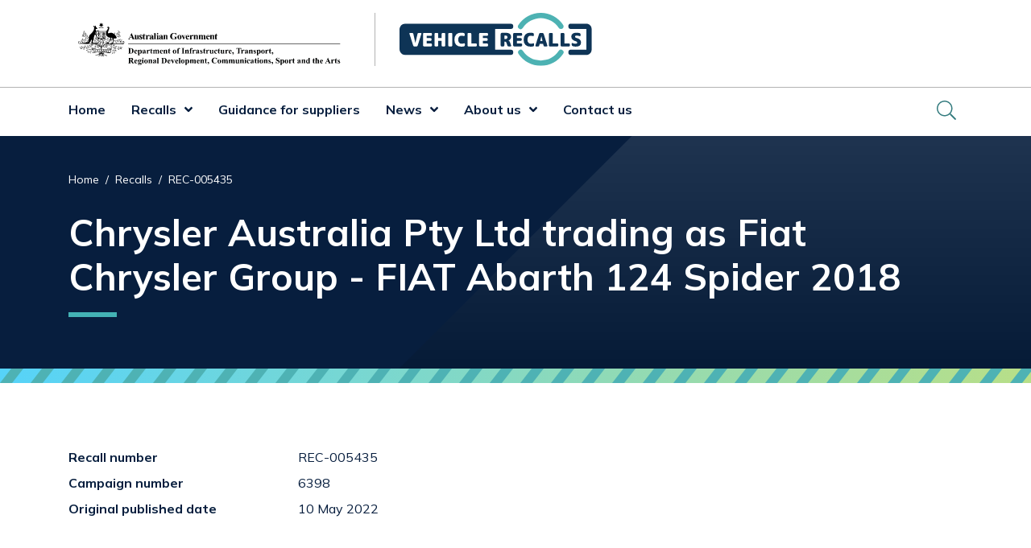

--- FILE ---
content_type: text/html; charset=UTF-8
request_url: https://www.vehiclerecalls.gov.au/recalls/rec-005435
body_size: 7278
content:
<!DOCTYPE html>
<html lang="en" dir="ltr" prefix="og: https://ogp.me/ns#">
  <head>
    <meta charset="utf-8" />
<script async src="https://www.googletagmanager.com/gtag/js?id=G-XCDWN8G8SB"></script>
<script>window.dataLayer = window.dataLayer || [];function gtag(){dataLayer.push(arguments)};gtag("js", new Date());gtag("set", "developer_id.dMDhkMT", true);gtag("config", "G-XCDWN8G8SB", {"groups":"default","page_placeholder":"PLACEHOLDER_page_location"});gtag('config', 'G-0XT7NFV9ZS', {'name': 'govcms'}); gtag('govcms.send', 'pageview', {'anonymizeIp': true})</script>
<meta name="description" content="Recall notice for Chrysler Australia Pty Ltd trading as Fiat Chrysler Group - FIAT Abarth 124 Spider 2018" />
<link rel="canonical" href="https://www.vehiclerecalls.gov.au/recalls/rec-005435" />
<meta property="og:site_name" content="Vehicle Recalls" />
<meta property="og:url" content="https://www.vehiclerecalls.gov.au/recalls/rec-005435" />
<meta property="og:title" content="REC-005435 - Chrysler Australia Pty Ltd trading as Fiat Chrysler Group - FIAT Abarth 124 Spider 2018 | Vehicle Recalls" />
<meta property="og:description" content="Recall notice for Chrysler Australia Pty Ltd trading as Fiat Chrysler Group - FIAT Abarth 124 Spider 2018" />
<meta property="og:image" content="https://www.vehiclerecalls.gov.au/sites/default/files/images/DITRDC-vehicle-recalls-image.png" />
<meta property="og:image:url" content="https://www.vehiclerecalls.gov.au/sites/default/files/images/DITRDC-vehicle-recalls-image.png" />
<meta name="dcterms.title" content="REC-005435 - Chrysler Australia Pty Ltd trading as Fiat Chrysler Group - FIAT Abarth 124 Spider 2018 | Vehicle Recalls" />
<meta name="dcterms.creator" content="Department of Infrastructure, Transport, Regional Development and Communications" />
<meta name="dcterms.description" content="Recall notice for Chrysler Australia Pty Ltd trading as Fiat Chrysler Group - FIAT Abarth 124 Spider 2018" />
<meta name="dcterms.publisher" content="Department of Infrastructure, Transport, Regional Development and Communications" />
<meta name="twitter:card" content="summary" />
<meta name="format-detection" content="telephone=no" />
<meta name="Generator" content="Drupal 10 (http://drupal.org) + GovCMS (http://govcms.gov.au)" />
<meta name="MobileOptimized" content="width" />
<meta name="HandheldFriendly" content="true" />
<meta name="viewport" content="width=device-width, initial-scale=1, shrink-to-fit=no" />
<meta http-equiv="x-ua-compatible" content="ie=edge" />
<link rel="icon" href="/themes/custom/vr/aus-crest-64x64.png" type="image/png" />

      <link rel="preconnect" href="https://fonts.gstatic.com">
      <link href="https://fonts.googleapis.com/css2?family=Mulish:ital,wght@0,300;0,400;0,700;1,300;1,400;1,700&display=swap" rel="stylesheet">
    <title>REC-005435 - Chrysler Australia Pty Ltd trading as Fiat Chrysler Group - FIAT Abarth 124 Spider 2018 | Vehicle Recalls</title>
    <link rel="stylesheet" media="all" href="/sites/default/files/css/css_KfidUQwtNjBvH6g8-Y5R_hL0Xpy8lkfOJ1-eRdmsnwA.css?delta=0&amp;language=en&amp;theme=vr&amp;include=eJyFyssJxDAMANGG7LikICkiGPQJkrxLuk_YBvYyh8eQBw9yvdzYKjd0r6yAa0eImN47BsNBsRQb_Z2Vbe3kstSy5Z3FOhCS22fyN8evm_qx5KUYpziC9Kxbpp0PN6Q3Dg" />
<link rel="stylesheet" media="all" href="/sites/default/files/css/css_kM5fs2bA5UgqEEWCipRcemk_XeTFABKmrYzchbB34zs.css?delta=1&amp;language=en&amp;theme=vr&amp;include=eJyFyssJxDAMANGG7LikICkiGPQJkrxLuk_YBvYyh8eQBw9yvdzYKjd0r6yAa0eImN47BsNBsRQb_Z2Vbe3kstSy5Z3FOhCS22fyN8evm_qx5KUYpziC9Kxbpp0PN6Q3Dg" />
<link rel="stylesheet" media="print" href="/sites/default/files/css/css_FzbZzdp7EiDG3fpkYjgJhE4-kppqnOgZ17ogOgLJAaU.css?delta=2&amp;language=en&amp;theme=vr&amp;include=eJyFyssJxDAMANGG7LikICkiGPQJkrxLuk_YBvYyh8eQBw9yvdzYKjd0r6yAa0eImN47BsNBsRQb_Z2Vbe3kstSy5Z3FOhCS22fyN8evm_qx5KUYpziC9Kxbpp0PN6Q3Dg" />

    
  </head>
  <body class="layout-no-sidebars page-node-6220 path-node node--type-recall">
    <a href="#main-content" class="visually-hidden focusable skip-link">
      Skip to main content
    </a>
    
      <div class="dialog-off-canvas-main-canvas" data-off-canvas-main-canvas>
    

<div id="page-wrapper">
  <div id="page">
            <section class="region region-notifications">
    <div class="views-element-container block block-views block-views-blocknotifications-block-1" id="block-views-block-notifications-block-1">
  
    
      <div class="content">
      <div><div class="view view-notifications view-id-notifications view-display-id-block_1 js-view-dom-id-6fd093f124823b5e18bf9f0f4a6f9d2e5789eabc0d332da86126ec92c2f7787f">
  
    
      
  
          </div>
</div>

    </div>
  </div>

  </section>

        <header id="header" class="header" role="banner" aria-label="Site header">
              <div class="header-container border-bottom pt-3 pb-3">
          <div class="container">
            <div class="row">
              <div class="col col-10 col-md-6 col-lg-4">
                <a class="header__logo d-block" href="/">
                  <img src="/themes/custom/vr/DoITRDCSA_Inline.svg" class="img-logo w-100"
                       alt="Vehicle Recalls homepage. Australian Government, Department of Infrastructure, Transport, Regional Development, Communications and the Arts logo">
                </a>
              </div>
              <div class="col col-2 d-md-none">
                <div class="d-flex d-md-none ml-auto align-items-center">

                  <button class="hamburger hamburger--spin" type="button" aria-controls="mobile-menu"
                          aria-expanded="false" id="mobile-menu-button">
                  <span class="hamburger-box">
                    <span class="hamburger-inner"></span>
                  </span>
                    <span class="spinner"></span>
                    <span class="label">
                    <span class="sr-only">Mobile menu</span>
                  </span>
                  </button>

                </div>
              </div>
              <div class="col col-10 col-md-6 col-lg-4 pt-3 pt-md-0">
                <div class="vr-logo-col">
                  <a class="header__logo d-block vr-logo" href="/">
                    <img src="/themes/custom/vr/logo.svg" class="img-logo w-100"
                         alt="Vehicle Recalls homepage">
                  </a>
                </div>
              </div>

            </div>
            <div class="row">
              <div class="col">
                
              </div>
            </div>
          </div>

        </div>
        <div class="primary-menu-container">
          <div class="container">
              <section class="region region-primary-menu">
    <nav role="navigation" aria-labelledby="block-vr-main-navigation-menu" id="block-vr-main-navigation" class="block block-menu navigation menu--main d-none d-md-block">
            
  <h2 class="visually-hidden" id="block-vr-main-navigation-menu">Main navigation</h2>
  

        
              <ul class="clearfix nav navbar-nav">
                    <li class="nav-item">
                        
                  <a href="/" class="nav-link nav-link-- d-inline-block" data-drupal-link-system-path="&lt;front&gt;">Home</a>
              </li>
                <li class="nav-item menu-item--expanded dropdown">
                        
                  <a href="/recalls" title="Recalls" class="nav-link nav-link--recalls d-inline-block" data-drupal-link-system-path="node/2">Recalls</a><a href="/recalls" title="Recalls" class="dropdown-toggle d-inline-block" data-toggle="dropdown" aria-expanded="false" aria-haspopup="true" role="button" data-drupal-link-system-path="node/2"></a>
                        <ul class="dropdown-menu">
                    <li class="dropdown-item">
                        
                  <a href="/recalls/browse-all-recalls" title="Browse all recalls" class="nav-link--recalls-browse-all-recalls d-inline-block" data-drupal-link-system-path="recalls/browse-all-recalls">Browse all recalls</a>
              </li>
                <li class="dropdown-item">
                        
                  <a href="/recalls/browse-all-recalls?f%5B0%5D=product_category%3A7" title="Cars" class="nav-link--recalls-browse-all-recallsf5b05dproduct-category3a7 d-inline-block" data-drupal-link-query="{&quot;f&quot;:[&quot;product_category:7&quot;]}" data-drupal-link-system-path="recalls/browse-all-recalls">Cars</a>
              </li>
                <li class="dropdown-item">
                        
                  <a href="/recalls/browse-all-recalls?f%5B0%5D=product_category%3A14" title="Motor bikes" class="nav-link--recalls-browse-all-recallsf5b05dproduct-category3a14 d-inline-block" data-drupal-link-query="{&quot;f&quot;:[&quot;product_category:14&quot;]}" data-drupal-link-system-path="recalls/browse-all-recalls">Motor bikes</a>
              </li>
                <li class="dropdown-item">
                        
                  <a href="/recalls/browse-all-recalls?f%5B0%5D=product_category%3A59" title="Caravans and motorhomes" class="nav-link--recalls-browse-all-recallsf5b05dproduct-category3a59 d-inline-block" data-drupal-link-query="{&quot;f&quot;:[&quot;product_category:59&quot;]}" data-drupal-link-system-path="recalls/browse-all-recalls">Caravans and motorhomes</a>
              </li>
                <li class="dropdown-item">
                        
                  <a href="/recalls/browse-all-recalls?f%5B0%5D=product_category%3A73" title="Trailers" class="nav-link--recalls-browse-all-recallsf5b05dproduct-category3a73 d-inline-block" data-drupal-link-query="{&quot;f&quot;:[&quot;product_category:73&quot;]}" data-drupal-link-system-path="recalls/browse-all-recalls">Trailers</a>
              </li>
                <li class="dropdown-item">
                        
                  <a href="/recalls/browse-all-recalls?f%5B0%5D=product_category%3A12" title="Trucks and buses" class="nav-link--recalls-browse-all-recallsf5b05dproduct-category3a12 d-inline-block" data-drupal-link-query="{&quot;f&quot;:[&quot;product_category:12&quot;]}" data-drupal-link-system-path="recalls/browse-all-recalls">Trucks and buses</a>
              </li>
                <li class="dropdown-item">
                        
                  <a href="/recalls/recall-takata-nadi-5-airbags" class="nav-link--recalls-recall-takata-nadi-5-airbags d-inline-block" data-drupal-link-system-path="node/5846">Takata NADI 5-AT airbags</a>
              </li>
        </ul>
  
              </li>
                <li class="nav-item">
                        
                  <a href="/guidance-suppliers-conducting-vehicle-recall" title="Guidance for suppliers" class="nav-link nav-link--guidance-suppliers-conducting-vehicle-recall d-inline-block" data-drupal-link-system-path="node/3">Guidance for suppliers</a>
              </li>
                <li class="nav-item menu-item--expanded dropdown">
                        
                  <a href="/news" title="news" class="nav-link nav-link--news d-inline-block" data-drupal-link-system-path="news">News</a><a href="/news" title="news" class="dropdown-toggle d-inline-block" data-toggle="dropdown" aria-expanded="false" aria-haspopup="true" role="button" data-drupal-link-system-path="news"></a>
                        <ul class="dropdown-menu">
                    <li class="dropdown-item">
                        
                  <a href="https://edm.infrastructure.gov.au/link/id/zzzz6153d8e7a5f0d496/page.html?prompt=1" title="Receive email updates" class="nav-link-https--edminfrastructuregovau-link-id-zzzz6153d8e7a5f0d496-pagehtmlprompt1 d-inline-block">Receive email updates</a>
              </li>
        </ul>
  
              </li>
                <li class="nav-item menu-item--expanded dropdown">
                        
                  <a href="/about-us" title="About us" class="nav-link nav-link--about-us d-inline-block" data-drupal-link-system-path="node/9">About us</a><a href="/about-us" title="About us" class="dropdown-toggle d-inline-block" data-toggle="dropdown" aria-expanded="false" aria-haspopup="true" role="button" data-drupal-link-system-path="node/9"></a>
                        <ul class="dropdown-menu">
                    <li class="dropdown-item">
                        
                  <a href="/about-us/resources" title="Resources" class="nav-link--about-us-resources d-inline-block" data-drupal-link-system-path="node/3260">Resources</a>
              </li>
        </ul>
  
              </li>
                <li class="nav-item">
                        
                  <a href="/contact-us" title="Contact us" class="nav-link nav-link--contact-us d-inline-block" data-drupal-link-system-path="node/15">Contact us</a>
              </li>
        </ul>
  


  </nav>
<div class="views-exposed-form block block-views block-views-exposed-filter-blocksearch-page-index d-none d-md-block" data-drupal-selector="views-exposed-form-search-page-index" id="block-exposedformsearchpage-index">
  
    
      <div class="content">
      
<form action="/search" method="get" id="views-exposed-form-search-page-index" accept-charset="UTF-8" class="collapse">
  <div class="form-row">
  



  <div class="js-form-item js-form-type-textfield form-type-textfield js-form-item-text form-item-text mb-3">
          <label for="edit-text">search</label>
                    <input placeholder="Search site" data-drupal-selector="edit-text" type="text" id="edit-text" name="text" value="" size="30" maxlength="128" class="form-control" />

                      </div>
<div data-drupal-selector="edit-actions" class="form-actions js-form-wrapper form-wrapper mb-3" id="edit-actions"><input data-drupal-selector="edit-submit-search" type="submit" id="edit-submit-search" value="Search" class="button js-form-submit form-submit btn btn-primary form-control" />
</div>

</div>

</form>

      <a id="header-search-toggle" data-toggle="collapse" href="#views-exposed-form-search-page-index" role="button" aria-expanded="false" aria-controls="views-exposed-form-search-page-index"><span class="sr-only">toggle search pane</span><i class="fal fa-search"></i></a>
    </div>
  
</div>

  </section>

          </div>
        </div>

          </header>
          <div id="content-header" class="border-bottom-gradient bg-primary">
        <div class="block-fade-right-light pt-5 pb-6">
          <div class="container">
            <div>
                <section class="region region-content-header">
    <div id="block-breadcrumbs" class="block block-system block-system-breadcrumb-block">
  
    
      <div class="d-flex">
      <div class="content flex-grow-1">
        
  <nav role="navigation" aria-label="breadcrumb" style="">
  <ol class="breadcrumb">
            <li class="breadcrumb-item">
        <a href="/">Home</a>
      </li>
                <li class="breadcrumb-item">
        <a href="/recalls">Recalls</a>
      </li>
                <li class="breadcrumb-item active">
        REC-005435
      </li>
        </ol>
</nav>


      </div>
          </div>
  </div>
<div id="block-vr-page-title" class="block block-core block-page-title-block">
  
    
      <div class="content">
      
  <h1 class="title heading-underline"><span class="field field--name-title field--type-string field--label-hidden">Chrysler Australia Pty Ltd trading as Fiat Chrysler Group - FIAT Abarth 124 Spider 2018</span>
</h1>


    </div>
  </div>

  </section>

            </div>
          </div>
        </div>
      </div>
              <div class="highlighted">
        <aside class="container section clearfix" role="complementary">
            <section class="region region-highlighted">
    <div data-drupal-messages-fallback class="hidden"></div>

  </section>

        </aside>
      </div>
        <div id="main-wrapper" class="layout-main-wrapper clearfix">
      <a id="main-content" tabindex="-1"></a>

      
        
                  <div id="main" class="container">
            <div class="row row-offcanvas row-offcanvas-left clearfix">
              <main class="main-content col" id="content" role="main">
                <section class="section">
                    <section class="region region-content">
    

<article class="node node--type-recall node--view-mode-full clearfix">
  <header>
    
        
      </header>
  <div class="node__content clearfix">
    


<div  class="recall-section pb-5 border-bottom border-2 border-light-gray">
  <h2 class="sr-only">recall information</h2>
    
  <div class="field field--name-field-r-id field--type-string field--label-above row align-items-baseline pb-2">
    <div role="heading" aria-level="3" class="field__label h6 col-12 col-md-3 mb-0">Recall number</div>
     <div class='field__items col-12 col-md-9'>
               <div class="field__item">REC-005435</div>
          </div>
  </div>

  <div class="field field--name-field-r-campaign-number field--type-string field--label-above row align-items-baseline pb-2">
    <div role="heading" aria-level="3" class="field__label h6 col-12 col-md-3 mb-0">Campaign number</div>
     <div class='field__items col-12 col-md-9'>
               <div class="field__item">6398</div>
          </div>
  </div>

  <div class="field field--name-field-r-original-publish-date field--type-datetime field--label-above row align-items-baseline pb-2">
    <div role="heading" aria-level="3" class="field__label h6 col-12 col-md-3 mb-0">Original published date</div>
     <div class='field__items col-12 col-md-9'>
               <div class="field__item"><time datetime="2022-05-10T04:54:32Z" class="datetime">10 May 2022</time>
</div>
          </div>
  </div>

  </div>
<div  class="recall-section pt-5 pb-5">
  <h2 class="sr-only">make and model information</h2>
    
  <div class="field field--name-field-r-make field--type-entity-reference field--label-above row align-items-baseline pb-2">
    <div role="heading" aria-level="3" class="field__label h6 col-12 col-md-3 mb-0">Make</div>
     <div class='field__items col-12 col-md-9'>
               <div class="field__item">FIAT</div>
          </div>
  </div>

  <div class="field field--name-field-r-models field--type-string field--label-above row align-items-baseline pb-2">
    <div role="heading" aria-level="3" class="field__label h6 col-12 col-md-3 mb-0">Model</div>
     <div class='field__items col-12 col-md-9'>
               <div class="field__item">Abarth 124 Spider</div>
          </div>
  </div>
      <div class="field field--name-field-r-date-ranges field--type-string field--label-above row align-items-baseline pb-2">
      <div class="field__label h6 col-12 col-md-3 mb-0" role="heading" aria-level="3">Year range</div>
      <div class='field__items col-12 col-md-9'>
                  <div class="field__item">2018</div>
              </div>
    </div>
  
<div class="field field--name-field-r-affected-units field--type-integer field--label-above row align-items-baseline pb-2">
  <div class="field__label h6 col-12 col-md-3 mb-0" role="heading" aria-level="3">Affected units</div>
  <div class='field__items col-12 col-md-9'>
          <div class="field__item">68</div>
      </div>
</div>

  <div class="field field--name-field-r-variant-applicability field--type-string field--label-above row align-items-baseline pb-2">
    <div role="heading" aria-level="3" class="field__label h6 col-12 col-md-3 mb-0">Variant applicability</div>
     <div class='field__items col-12 col-md-9'>
               <div class="field__item">All variants within this model</div>
          </div>
  </div>

  </div>
<div  class="recall-section pt-5 pb-5">
  <h2>Identifying features</h2>
      <div class="field field--name-field-r-vin-files field--type-file field--label-above row">
    <div class="field__label h6 col-12">VIN (Vehicle identification number)</div>
    <div class='field__items col-12 px-5 py-4 bg-gray-fade-right'>
              <div class="field__item pb-1 pt-1">
<span class="file file--mime-text-csv file--text"><a href="/sites/default/files/recall-files/REC-005435-VIN-List-1.csv" type="text/csv">REC-005435-VIN-List-1.csv (CSV, 1.29 KB)</a></span></div>
              <div class="field__item pb-1 pt-1">
<span class="file file--mime-text-csv file--text"><a href="/sites/default/files/recall-files/REC-005435-VIN-List-2.csv" type="text/csv">REC-005435-VIN-List-2.csv (CSV, 1.26 KB)</a></span></div>
          </div>
  </div>

  </div>
<div  class="recall-section pt-5">
  <h2>What are the defects?</h2>
    
    <div class="field field--name-field-r-defect field--type-string-long field--label-hidden row align-items-baseline pb-2 field__items mb-3">
              <div class="field__item col-12">Due to a manufacturing fault the fuel pump inside the fuel delivery module could fail and result in loss of engine power.</div>
          </div>

  </div>
<div  class="recall-section pt-5">
  <h2>What are the hazards?</h2>
    
    <div class="field field--name-field-r-hazard field--type-string-long field--label-hidden row align-items-baseline pb-2 field__items mb-3">
              <div class="field__item col-12">A loss of power while driving could increase the risk of an accident and injury to a vehicle occupant or other road users. In the event of a serious accident this may result in death.</div>
          </div>

  </div>
<div  class="recall-section pt-5 pb-5 border-bottom border-2 border-light-gray">
  <h2>What should consumers do?</h2>
    
    <div class="field field--name-field-r-action field--type-string-long field--label-hidden row align-items-baseline pb-2 field__items mb-3">
              <div class="field__item col-12">FCA Australia will contact affected vehicle owners. Consumers will be advised to contact their authorised Fiat/Abarth dealership to arrange a free installation of a new fuel pump.<br />
 <br />
To find the nearest dealership please visit the website https://www.fiat.com.au/fiat-dealers.html<br />
</div>
          </div>

  </div>
<div  class="recall-section pt-5 pb-5">
    
  <div class="field field--name-field-r-supplier-details field--type-string field--label-above row align-items-baseline pb-2">
    <div role="heading" aria-level="3" class="field__label h6 col-12 col-md-3 mb-0">Supplier details</div>
     <div class='field__items col-12 col-md-9'>
               <div class="field__item">Chrysler Australia Pty Ltd trading as Fiat Chrysler Group</div>
          </div>
  </div>

  </div>
<div  class="recall-section pt-5 pb-5">
  <h2>Who should owners/operators contact for more information?</h2>
    
  <div class="field field--name-field-r-contact-name field--type-string field--label-above row align-items-baseline pb-2">
    <div role="heading" aria-level="3" class="field__label h6 col-12 col-md-3 mb-0">Contact name</div>
     <div class='field__items col-12 col-md-9'>
               <div class="field__item">Fiat Chrysler Australia</div>
          </div>
  </div>

  <div class="field field--name-field-r-contact-phone field--type-string field--label-above row align-items-baseline pb-2">
    <div role="heading" aria-level="3" class="field__label h6 col-12 col-md-3 mb-0">Contact phone</div>
     <div class='field__items col-12 col-md-9'>
               <div class="field__item">1800 870 720</div>
          </div>
  </div>

  <div class="field field--name-field-r-contact-email field--type-string field--label-above row align-items-baseline pb-2">
    <div role="heading" aria-level="3" class="field__label h6 col-12 col-md-3 mb-0">Contact email</div>
     <div class='field__items col-12 col-md-9'>
               <div class="field__item">auscustomercare@fcagroup.com</div>
          </div>
  </div>
  <div class="field field--name-field-r-contact-website field--type-string field--label-above row align-items-baseline pb-2">
    <div class="field__label h6 col-12 col-md-3 mb-0">Contact website</div>
    <div class='field__items col-12 col-md-9'>
              <div class="field__item"><a href="http://www.fiatchrysler.com.au/">http://www.fiatchrysler.com.au/</a></div>
          </div>
  </div>

  </div>
<div  class="recall-section pt-5 pb-5">
  <h2>Responsible regulator</h2>
    
    <div class="field field--name-field-r-regulator field--type-entity-reference field--label-hidden row align-items-baseline pb-2 field__items mb-3">
              <div class="field__item col-12">
<div id="taxonomy-term-128" class="taxonomy-term vocabulary-regulator">
  
  <div class="field field--name-name field--type-string field--label-hidden field__item">Department of Infrastructure, Transport, Regional Development, Communications and the Arts is the responsible regulator for this recall.</div>



  <div class="content pt-4">
    
            <div class="field field--name-field-regulator-image field--type-image field--label-hidden field__item">  <img loading="lazy" src="/sites/default/files/regulator-image/regulator-ditrdca-logo.png" width="409" height="75" alt="" class="img-fluid" />

</div>
      
  </div>
</div>
</div>
          </div>

  </div>
<div  class="recall-section pt-5 pb-5">
  <h2>Product type</h2>
    
  <div class="field field--name-field-product-category field--type-entity-reference field--label-hidden field__items mb-3">
          <div class="field__item btn btn-light-gray d-inline mr-2"><a href="/recalls/browse-all-recalls?f%5B0%5D=product_category%3A7">Cars</a></div>
          <div class="field__item btn btn-light-gray d-inline mr-2"><a href="/recalls/browse-all-recalls?f%5B0%5D=make%3A37">FIAT</a></div>
      </div>

  </div>
  </div>
      <div>
      <div id="share-links" class="d-flex pt-7">
  <div class="font-weight-bold">Share this page</div>
  <a href="https://www.facebook.com/sharer/sharer.php?u=https://www.vehiclerecalls.gov.au/recalls/rec-005435" rel="nofollow noopener" target="_blank">
    <i class="fab fa-facebook" aria-hidden="true"></i>
    <span class="pl-1 sr-only">Facebook</span>
  </a>
  <a href="https://twitter.com/intent/tweet?url=https://www.vehiclerecalls.gov.au/recalls/rec-005435" rel="nofollow noopener" target="_blank">
    <i class="fab fa-twitter" aria-hidden="true"></i>
    <spam class="pl-1 sr-only">Twitter</spam>
  </a>
  <a href="https://www.linkedin.com/sharing/share-offsite/?url=https://www.vehiclerecalls.gov.au/recalls/rec-005435" rel="nofollow noopener" target="_blank">
    <i class="fab fa-linkedin" aria-hidden="true"></i>
    <span class="pl-1 sr-only">LinkedIn</span>
  </a>
  <a href="mailto:?subject=REC-005435 | Vehicle Recalls&body=https://www.vehiclerecalls.gov.au/recalls/rec-005435" rel="nofollow noopener">
    <i class="fas fa-envelope" aria-hidden="true"></i>
    <span class="pl-1 sr-only">Email</span>
  </a>
</div>    </div>
  </article>

  </section>

                </section>
              </main>
                                        </div>
          </div>
        
        
          </div>
          <div class="above-footer pt-7 pb-7 bg-gray-fade-right">
        <div class="container section clearfix">
            <section class="region region-above-footer">
    
<div id="block-block-content-a5852e16-fb53-422e-84e0-bff7171b9983" class="block-content-i_want_to block block-block-content block-block-contenta5852e16-fb53-422e-84e0-bff7171b9983 block-i-want-to py-5">
  
      <div class="text-center pb-4">
      <h2>I want to...</h2>
    </div>

    
      <div class="content row">
        <div class="col-12 col-md-4 mb-4">
          <a class="bg-white text-center h-100" href="https://edm.infrastructure.gov.au/vehicle-recalls">
            <div class="icon">
              <i class="fal fa-envelope-open-text"></i>
            </div>
            <div>
              <h3 class="h4">Receive email updates</h3>
            </div>
          </a>
        </div>
        <div class="col-12 col-md-4 mb-4">
          <a class="bg-white text-center h-100" href="/recalls/browse-all-recalls/feed">
            <div class="icon">
              <i class="fas fa-rss"></i>
            </div>
            <div>
              <h3 class="h4">Subscribe to RSS</h3>
            </div>
          </a>
        </div>
        <div class="col-12 col-md-4 mb-4">
          <a class="bg-white text-center h-100" href="/recalls/browse-all-recalls">
            <div class="icon">
              <i class="fal fa-search"></i>
            </div>
            <div>
              <h3 class="h4">Browse all recalls</h3>
            </div>
          </a>
        </div>
    </div>
  </div>

  </section>

        </div>
      </div>
        <footer id="site-footer" class="bg-primary border-bottom-gradient">
      <div class="block-fade-left-light block-fade-left-minus-20 pt-5">
                  <div class="container">
            <div class="row footer-menu-columns">
              <div class="col-12 col-md-3">
                  <section class="region region-footer-first-col-1">
    <nav role="navigation" aria-labelledby="block-footerbrowse-menu" id="block-footerbrowse" class="block block-menu navigation menu--footer-browse">
            
  <h2 class="visually-hidden" id="block-footerbrowse-menu">Footer browse</h2>
  

        
              <ul class="clearfix nav">
                    <li class="nav-item">
                        
        <a href="/recalls" title="Recalls" class="nav-link nav-link--recalls" data-drupal-link-system-path="node/2">Recalls</a>
              </li>
                <li class="nav-item">
                        
        <a href="/recalls/browse-all-recalls" title="Browse all recalls" class="nav-link nav-link--recalls-browse-all-recalls" data-drupal-link-system-path="recalls/browse-all-recalls">Browse all recalls</a>
              </li>
                <li class="nav-item">
                        
        <a href="/recalls/browse-all-recalls?f%5B0%5D=product_category%3A7" title="Cars" class="nav-link nav-link--recalls-browse-all-recallsf5b05dproduct-category3a7" data-drupal-link-query="{&quot;f&quot;:[&quot;product_category:7&quot;]}" data-drupal-link-system-path="recalls/browse-all-recalls">Cars</a>
              </li>
                <li class="nav-item">
                        
        <a href="/recalls/browse-all-recalls?f%5B0%5D=product_category%3A14" title="Motorbikes" class="nav-link nav-link--recalls-browse-all-recallsf5b05dproduct-category3a14" data-drupal-link-query="{&quot;f&quot;:[&quot;product_category:14&quot;]}" data-drupal-link-system-path="recalls/browse-all-recalls">Motorbikes</a>
              </li>
                <li class="nav-item">
                        
        <a href="/recalls/browse-all-recalls?f%5B0%5D=product_category%3A59" title="Caravans and Motorhomes" class="nav-link nav-link--recalls-browse-all-recallsf5b05dproduct-category3a59" data-drupal-link-query="{&quot;f&quot;:[&quot;product_category:59&quot;]}" data-drupal-link-system-path="recalls/browse-all-recalls">Caravans and Motorhomes</a>
              </li>
                <li class="nav-item">
                        
        <a href="/recalls/browse-all-recalls?f%5B0%5D=product_category%3A12" title="Trucks and Buses" class="nav-link nav-link--recalls-browse-all-recallsf5b05dproduct-category3a12" data-drupal-link-query="{&quot;f&quot;:[&quot;product_category:12&quot;]}" data-drupal-link-system-path="recalls/browse-all-recalls">Trucks and Buses</a>
              </li>
                <li class="nav-item">
                        
        <a href="/recalls/browse-all-recalls?f%5B0%5D=product_category%3A73" title="Trailers" class="nav-link nav-link--recalls-browse-all-recallsf5b05dproduct-category3a73" data-drupal-link-query="{&quot;f&quot;:[&quot;product_category:73&quot;]}" data-drupal-link-system-path="recalls/browse-all-recalls">Trailers</a>
              </li>
        </ul>
  


  </nav>

  </section>

              </div>
              <div class="col-12 col-md-3">
                  <section class="region region-footer-first-col-2">
    <nav role="navigation" aria-labelledby="block-footerguidance-menu" id="block-footerguidance" class="block block-menu navigation menu--footer-guidance">
            
  <h2 class="visually-hidden" id="block-footerguidance-menu">Footer guidance</h2>
  

        
              <ul class="clearfix nav">
                    <li class="nav-item">
                        
        <a href="/guidance-suppliers-conducting-vehicle-recall" title="Guidance for suppliers" class="nav-link nav-link--guidance-suppliers-conducting-vehicle-recall" data-drupal-link-system-path="node/3">Guidance for suppliers</a>
              </li>
        </ul>
  


  </nav>

  </section>

              </div>
              <div class="col-12 col-md-3">
                  <section class="region region-footer-first-col-3">
    <nav role="navigation" aria-labelledby="block-footernews-menu" id="block-footernews" class="block block-menu navigation menu--footer-news">
            
  <h2 class="visually-hidden" id="block-footernews-menu">Footer news</h2>
  

        
              <ul class="clearfix nav">
                    <li class="nav-item">
                        
        <a href="/news" title="News" class="nav-link nav-link--news" data-drupal-link-system-path="news">News</a>
              </li>
                <li class="nav-item">
                        
        <a href="https://edm.infrastructure.gov.au/link/id/zzzz6153d8e7a5f0d496/page.html?prompt=1" title="Receive email updates" class="nav-link nav-link-https--edminfrastructuregovau-link-id-zzzz6153d8e7a5f0d496-pagehtmlprompt1">Receive email updates</a>
              </li>
        </ul>
  


  </nav>

  </section>

              </div>
              <div class="col-12 col-md-3">
                  <section class="region region-footer-first-col-4">
    <nav role="navigation" aria-labelledby="block-footeraboutus-menu" id="block-footeraboutus" class="block block-menu navigation menu--footer-about-us">
            
  <h2 class="visually-hidden" id="block-footeraboutus-menu">Footer about us</h2>
  

        
              <ul class="clearfix nav">
                    <li class="nav-item">
                        
        <a href="/about-us" title="About us" class="nav-link nav-link--about-us" data-drupal-link-system-path="node/9">About us</a>
              </li>
                <li class="nav-item">
                        
        <a href="/about-us/resources" title="Resources" class="nav-link nav-link--about-us-resources" data-drupal-link-system-path="node/3260">Resources</a>
              </li>
        </ul>
  


  </nav>
<nav role="navigation" aria-labelledby="block-footercontact-menu" id="block-footercontact" class="block block-menu navigation menu--footer-contact">
            
  <h2 class="visually-hidden" id="block-footercontact-menu">Footer contact</h2>
  

        
              <ul class="clearfix nav">
                    <li class="nav-item">
                        
        <a href="/contact-us" title="Contact us" class="nav-link nav-link--contact-us" data-drupal-link-system-path="node/15">Contact us</a>
              </li>
        </ul>
  


  </nav>

  </section>

              </div>
            </div>
              <section class="row region region-footer-second">
    
<div id="block-traditionalcustodians" class="block-content-basic block block-block-content block-block-contentdcbbe067-d834-4bad-8427-0e2001af0574 col-12 col-md-8 col-lg-8">
  
    
      <div class="content">
      
            <div class="clearfix text-formatted field field--name-body field--type-text-with-summary field--label-hidden field__item"><p>The Department of Infrastructure, Transport, Regional Development, Communications, Sport and the Arts acknowledges the Traditional Custodians of Country throughout Australia.</p>
</div>
      
    </div>
  </div>
<nav role="navigation" aria-labelledby="block-sociallinks-2-menu" id="block-sociallinks-2" class="block block-menu navigation menu--social-links col-12 col-md-4 offset-lg-1 col-lg-3">
            
  <h2 class="visually-hidden" id="block-sociallinks-2-menu">Social links</h2>
  

        
        <ul class="clearfix nav row">
                
      <li class="nav-item social-link col-3">
        
        
                
        <a href="https://www.facebook.com/AusGovInfrastructure" title="Facebook" class="nav-link nav-link-https--wwwfacebookcom-ausgovinfrastructure">          <i class="fab fa-facebook"></i><span class="sr-only">Facebook</span>
        </a>
              </li>
          
      <li class="nav-item social-link col-3">
        
        
                
        <a href="https://twitter.com/AusGovInfra" title="Twitter" class="nav-link nav-link-https--twittercom-ausgovinfra">          <i class="fab fa-twitter"></i><span class="sr-only">Twitter</span>
        </a>
              </li>
          
      <li class="nav-item social-link col-3">
        
        
                
        <a href="https://www.linkedin.com/company/infrastructureau/" title="Linkedin" class="nav-link nav-link-https--wwwlinkedincom-company-infrastructureau-">          <i class="fab fa-linkedin"></i><span class="sr-only">Linkedin</span>
        </a>
              </li>
          
      <li class="nav-item social-link col-3">
        
        
                
        <a href="https://www.youtube.com/c/InfrastructureTransportRegionalDevComms" title="Youtube" class="nav-link nav-link-https--wwwyoutubecom-c-infrastructuretransportregionaldevcomms">          <i class="fab fa-youtube"></i><span class="sr-only">Youtube</span>
        </a>
              </li>
      </ul>
    


  </nav>

  </section>

              <section class="row region region-footer-third">
    <nav role="navigation" aria-labelledby="block-vr-footer-menu" id="block-vr-footer" class="block block-menu navigation menu--footer col-12 col-md-10">
            
  <h2 class="visually-hidden" id="block-vr-footer-menu">Footer menu</h2>
  

        
              <ul class="clearfix nav flex-row" data-component-id="bootstrap_barrio:menu_columns">
                    <li class="nav-item">
                <a href="https://www.infrastructure.gov.au/copyright" title="Copyright" class="nav-link nav-link-https--wwwinfrastructuregovau-copyright">Copyright</a>
              </li>
                <li class="nav-item">
                <a href="https://www.infrastructure.gov.au/disclaimers" class="nav-link nav-link-https--wwwinfrastructuregovau-disclaimers">Disclaimer</a>
              </li>
                <li class="nav-item">
                <a href="https://www.infrastructure.gov.au/privacy" title="Privacy" class="nav-link nav-link-https--wwwinfrastructuregovau-privacy">Privacy</a>
              </li>
        </ul>
  



  </nav>
<div id="block-abn" class="block-content-basic block block-block-content block-block-contentbfde4e1e-ba6a-4aa4-b215-5d4aa3369c90 col-12 col-md-2 text-cool-gray text-right">
  
    
      <div class="content">
      
            <div class="clearfix text-formatted field field--name-body field--type-text-with-summary field--label-hidden field__item"><p>ABN: 86 267 354 017</p>
</div>
      
    </div>
  </div>

  </section>

          </div>
              </div>
    </footer>
  </div>
</div>

<nav id="mobile-menu" role="navigation" hidden aria-hidden="true" tabindex="-1">
  
        <ul>
                      <li>
          <a href="/" data-drupal-link-system-path="&lt;front&gt;">Home</a>

                  </li>
                      <li>
          <a href="/recalls" title="Recalls" data-drupal-link-system-path="node/2">Recalls</a>

                              <ul>
                      <li>
          <a href="/recalls/browse-all-recalls" title="Browse all recalls" data-drupal-link-system-path="recalls/browse-all-recalls">Browse all recalls</a>

                  </li>
                      <li>
          <a href="/recalls/browse-all-recalls?f%5B0%5D=product_category%3A7" title="Cars" data-drupal-link-query="{&quot;f&quot;:[&quot;product_category:7&quot;]}" data-drupal-link-system-path="recalls/browse-all-recalls">Cars</a>

                  </li>
                      <li>
          <a href="/recalls/browse-all-recalls?f%5B0%5D=product_category%3A14" title="Motor bikes" data-drupal-link-query="{&quot;f&quot;:[&quot;product_category:14&quot;]}" data-drupal-link-system-path="recalls/browse-all-recalls">Motor bikes</a>

                  </li>
                      <li>
          <a href="/recalls/browse-all-recalls?f%5B0%5D=product_category%3A59" title="Caravans and motorhomes" data-drupal-link-query="{&quot;f&quot;:[&quot;product_category:59&quot;]}" data-drupal-link-system-path="recalls/browse-all-recalls">Caravans and motorhomes</a>

                  </li>
                      <li>
          <a href="/recalls/browse-all-recalls?f%5B0%5D=product_category%3A73" title="Trailers" data-drupal-link-query="{&quot;f&quot;:[&quot;product_category:73&quot;]}" data-drupal-link-system-path="recalls/browse-all-recalls">Trailers</a>

                  </li>
                      <li>
          <a href="/recalls/browse-all-recalls?f%5B0%5D=product_category%3A12" title="Trucks and buses" data-drupal-link-query="{&quot;f&quot;:[&quot;product_category:12&quot;]}" data-drupal-link-system-path="recalls/browse-all-recalls">Trucks and buses</a>

                  </li>
                      <li>
          <a href="/recalls/recall-takata-nadi-5-airbags" data-drupal-link-system-path="node/5846">Takata NADI 5-AT airbags</a>

                  </li>
          </ul>
  
                  </li>
                      <li>
          <a href="/guidance-suppliers-conducting-vehicle-recall" title="Guidance for suppliers" data-drupal-link-system-path="node/3">Guidance for suppliers</a>

                  </li>
                      <li>
          <a href="/news" title="news" data-drupal-link-system-path="news">News</a>

                              <ul>
                      <li>
          <a href="https://edm.infrastructure.gov.au/link/id/zzzz6153d8e7a5f0d496/page.html?prompt=1" title="Receive email updates">Receive email updates</a>

                  </li>
          </ul>
  
                  </li>
                      <li>
          <a href="/about-us" title="About us" data-drupal-link-system-path="node/9">About us</a>

                              <ul>
                      <li>
          <a href="/about-us/resources" title="Resources" data-drupal-link-system-path="node/3260">Resources</a>

                  </li>
          </ul>
  
                  </li>
                      <li>
          <a href="/contact-us" title="Contact us" data-drupal-link-system-path="node/15">Contact us</a>

                  </li>
          </ul>
  


</nav>

  </div>

    
    <script type="application/json" data-drupal-selector="drupal-settings-json">{"path":{"baseUrl":"\/","pathPrefix":"","currentPath":"node\/6220","currentPathIsAdmin":false,"isFront":false,"currentLanguage":"en"},"pluralDelimiter":"\u0003","suppressDeprecationErrors":true,"google_analytics":{"account":"G-XCDWN8G8SB","trackOutbound":true,"trackMailto":true,"trackTel":true,"trackDownload":true,"trackDownloadExtensions":"7z|aac|arc|arj|asf|asx|avi|bin|csv|doc(x|m)?|dot(x|m)?|exe|flv|gif|gz|gzip|hqx|jar|jpe?g|js|mp(2|3|4|e?g)|mov(ie)?|msi|msp|pdf|phps|png|ppt(x|m)?|pot(x|m)?|pps(x|m)?|ppam|sld(x|m)?|thmx|qtm?|ra(m|r)?|sea|sit|tar|tgz|torrent|txt|wav|wma|wmv|wpd|xls(x|m|b)?|xlt(x|m)|xlam|xml|z|zip"},"field_group":{"html_element":{"mode":"default","context":"view","settings":{"classes":"recall-section pb-5 border-bottom border-2 border-light-gray","id":"","element":"div","show_label":true,"label_element":"h2","label_element_classes":"sr-only","attributes":"","effect":"none","speed":"fast"}}},"ajaxTrustedUrl":{"\/search":true},"user":{"uid":0,"permissionsHash":"6a8e185966af3b4786568aba2990572424736ba6f36564bbc87db0828f9b8e0f"}}</script>
<script src="/sites/default/files/js/js_XXI9poXgcNVA-Q0O8tVmas14kRwY_lQ56CF3JrfRK6c.js?scope=footer&amp;delta=0&amp;language=en&amp;theme=vr&amp;include=eJxLz89Pz0mNT8xLzKksyUwu1k9HE9ApK9JPz8lPSszRLS6pzMnMSwcAFXcUYw"></script>

  </body>
</html>


--- FILE ---
content_type: application/javascript
request_url: https://www.vehiclerecalls.gov.au/themes/custom/vr/assets/dist/js/chunk/searchBlock-871d5796b285db54e543.js
body_size: 211
content:
(window.webpackJsonp=window.webpackJsonp||[]).push([[8],{245:function(e,n,t){"use strict";t.r(n),t.d(n,"default",(function(){return i}));var o=t(251),c=t.n(o),s=t(75),a=t.n(s),i=function e(n){c()(this,e);try{var t=document.getElementById("views-exposed-form-search-page-index"),o=n(t),s=document.getElementById("header-search-toggle"),i=function(e){t.contains(document.activeElement)||document.activeElement==s||"true"!==s.getAttribute("aria-expanded")||n("#views-exposed-form-search-page-index").collapse("hide")};n("#views-exposed-form-search-page-index").on("shown.bs.collapse",(function(e){a()(o).call(o,"#edit-text").focus()})),document.addEventListener("focusin",i),document.addEventListener("click",i)}catch(e){}}},251:function(e,n){e.exports=function(e,n){if(!(e instanceof n))throw new TypeError("Cannot call a class as a function")},e.exports.default=e.exports,e.exports.__esModule=!0}}]);